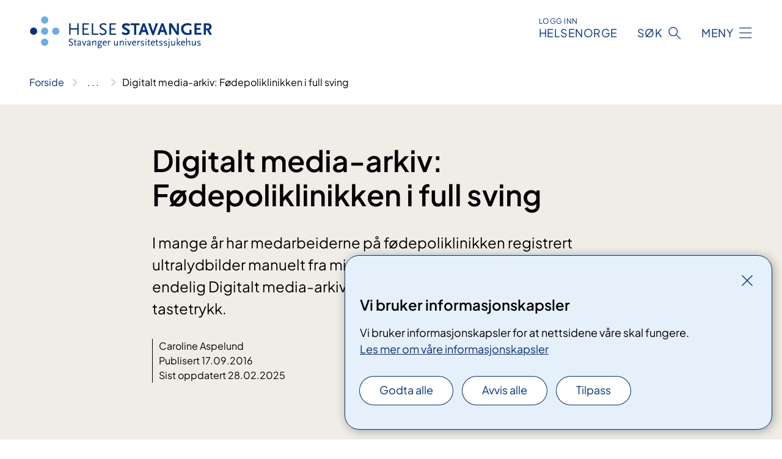

--- FILE ---
content_type: text/javascript
request_url: https://www.helse-stavanger.no/static/js/CloseButton.DUQT0b1o.chunk.js
body_size: -1702
content:
import{c as n}from"./index.Di41RoIS.chunk.js";import{j as u}from"./loadReactComponent.2OYfQmdB.chunk.js";const b="_close-button_9183edc",m="_close-button--sm_4ce73ef",_="_close-button--md_cc44af5",a="_close-button--lg_8457792",r="_close-button--autocomplete_7c21f02",f="_close-button--forest_7aad76d",o={"close-button":b,"close-button--sm":m,"close-button--md":_,"close-button--lg":a,"close-button--autocomplete":r,"close-button--forest":f},B=({id:t,size:s="md",color:e="marine",isAutocomplete:c=!1,...l})=>u("button",{className:n(o["close-button"],o[`close-button--${s}`],o[`close-button--${e}`],o["close-button"],c&&o["close-button--autocomplete"]),id:t,...l});export{B as C};
